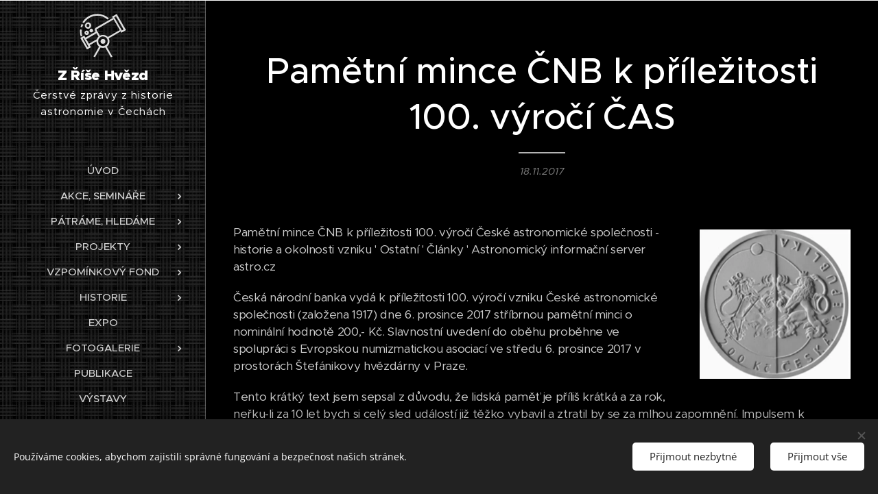

--- FILE ---
content_type: image/svg+xml
request_url: https://duyn491kcolsw.cloudfront.net/files/0t/0t9/0t9h3b.svg?ph=b5546ca50d&border=9f9f9f&outline=cccccc&color=dddddd
body_size: 1244
content:
<svg xmlns="http://www.w3.org/2000/svg" viewBox="0 0 40 40">
  <g fill="#54606e">
    <path d="M4.184 10.178L2.964 9.4C4.184 7.404 5.96 5.628 8.07 4.407 13.506 1.3 20.276 1.966 24.94 6.07l-1 1.11C19.834 3.52 13.73 2.854 8.846 5.74c-1.887 1-3.44 2.553-4.662 4.44z"/>
    <path d="M2.742 13.618l-1.332-.333c.222-.888.555-1.664.888-2.44l1.33.665c-.442.554-.664 1.33-.886 2.108z"/>
    <path d="M1.52 21.276C.967 19.39.745 17.392.967 15.394l1.443.222c-.223 1.776-.112 3.552.443 5.327l-1.332.333z"/>
    <path d="M6.515 20.055c-.666 0-1.22-.332-1.554-.887-.22-.444-.332-.888-.22-1.443.11-.444.443-.888.887-1.11.444-.222.888-.333 1.443-.222.444.11.888.444 1.11.888.444.89.11 2-.777 2.554-.222.11-.555.22-.888.22zm0-2.33c-.11 0-.11 0-.222.11-.222.112-.222.334-.11.556.11.223.332.223.554.112.222-.11.222-.333.11-.555 0-.11-.11-.11-.332-.222.11 0 0 0 0 0z"/>
    <path d="M10.4 17.836c-.555 0-1-.222-1.332-.777-.222-.334-.222-.778-.11-1.11.11-.334.332-.667.665-.89.666-.443 1.665-.22 1.998.556.444.666.222 1.665-.554 1.998-.11.11-.333.222-.666.222z"/>
    <path d="M7.625 14.84c-.888 0-1.776-.445-2.33-1.333-.334-.666-.445-1.332-.223-1.997.222-.666.666-1.22 1.22-1.665 1.333-.777 2.887-.333 3.664 1 .333.665.444 1.33.222 1.996-.222.667-.666 1.222-1.22 1.666-.445.222-.89.333-1.333.333zm0-3.996c-.222 0-.444 0-.666.222-.334.222-.445.444-.556.777-.11.332 0 .665.11.998.334.556 1.11.778 1.666.445.333-.11.444-.444.555-.777.11-.333 0-.665-.11-.998-.112-.444-.556-.666-1-.666z"/>
    <path stroke-width="1.10987" d="M4.825 22.633l9.71-5.6.72 1.248-9.71 5.603z"/>
    <path d="M35.372 18.17l-7.77-13.43 3.885-2.22 7.77 13.43-3.885 2.22zM29.49 5.293l6.326 10.988 1.442-.777-6.326-10.988-1.443.777z"/>
    <path d="M6.737 32.153l-5.55-9.656 3.33-1.887 5.55 9.656-3.33 1.887zm-3.55-9.1l4.105 7.213.777-.444-4.108-7.214-.776.444z"/>
    <path d="M22.83 29.156c-.333.333-.777.555-1.22.666l5.105 8.88 1.22-.667-5.105-8.88z"/>
    <path d="M17.17 29.156l-4.995 8.768 1.22.666 5.107-8.88c-.444-.11-.888-.332-1.332-.554z"/>
    <path d="M15.838 23.052l-8.102 4.662.666 1.22 6.77-3.884c.222-.666.333-1.332.666-1.998z"/>
    <circle cx="20.055" cy="25.383" r="1.998"/>
    <path d="M20.055 30.82c-2.996 0-5.438-2.44-5.438-5.437s2.442-5.44 5.438-5.44c2.997 0 5.44 2.443 5.44 5.44s-2.443 5.438-5.44 5.438zm0-9.544c-2.22 0-3.995 1.776-3.995 3.996s1.776 3.995 3.995 3.995c2.22 0 3.996-1.775 3.996-3.995s-1.775-3.996-3.995-3.996z"/>
    <path d="M38.59 14.84l-1.665-2.776z"/>
    <path d="M17.836 21.165l-3.108-5.327c-.11-.222 0-.444.11-.555L28.935 7.07l-.666-1.22-14.095 8.1c-.888.556-1.22 1.666-.666 2.554l3.22 5.55c.22-.445.665-.667 1.11-.89z"/>
    <path d="M24.273 23.163l10.433-5.993-.666-1.22-10.544 6.103c.222.222.555.666.777 1.11z"/>
  </g>
  <script type="text/javascript">
    <![CDATA[ var c=window.location.search.split('color=')[1]; c=parseInt(c,16); if(!isNaN(c)){c=c.toString(16);var p=document.getElementsByTagName('g');for(var i=0,l=p.length;i<l;i++){p[i].style.fill='#'+c;}} ]]> 
   </script>
</svg>